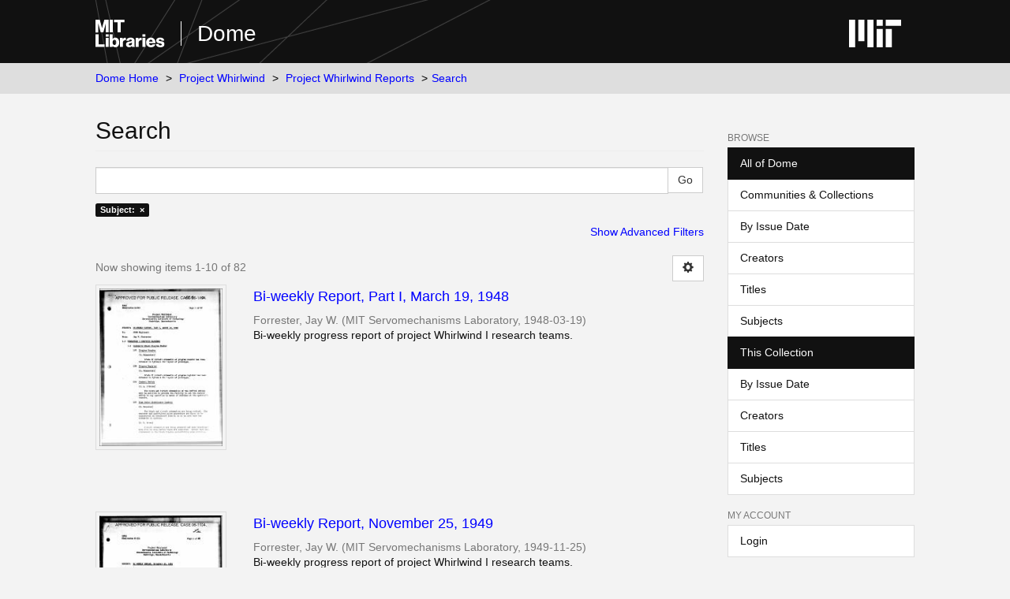

--- FILE ---
content_type: text/html;charset=utf-8
request_url: https://dome.mit.edu/handle/1721.3/37456/discover?filtertype=subject&filter_relational_operator=equals&filter=checking+methods
body_size: 6143
content:
<!DOCTYPE html>
            <!--[if lt IE 7]> <html class="no-js lt-ie9 lt-ie8 lt-ie7" lang="en"> <![endif]-->
            <!--[if IE 7]>    <html class="no-js lt-ie9 lt-ie8" lang="en"> <![endif]-->
            <!--[if IE 8]>    <html class="no-js lt-ie9" lang="en"> <![endif]-->
            <!--[if gt IE 8]><!--> <html class="no-js" lang="en"> <!--<![endif]-->
            <head><META http-equiv="Content-Type" content="text/html; charset=UTF-8">
<meta content="text/html; charset=UTF-8" http-equiv="Content-Type">
<meta content="IE=edge,chrome=1" http-equiv="X-UA-Compatible">
<meta content="width=device-width,initial-scale=1" name="viewport">
<link rel="shortcut icon" href="https://cdn.libraries.mit.edu/files/branding/favicons/favicon.ico">
<link rel="apple-touch-icon" href="https://cdn.libraries.mit.edu/files/branding/favicons/apple-touch-icon.png">
<meta name="Generator" content="DSpace 6.4">
<meta name="ROBOTS" content="NOINDEX, FOLLOW">
<link href="/themes/mit-fol/styles/main.css" rel="stylesheet">
<link type="application/opensearchdescription+xml" rel="search" href="https://dome.mit.edu:443/open-search/description.xml" title="DSpace">
<script>
                //Clear default text of empty text areas on focus
                function tFocus(element)
                {
                if (element.value == ' '){element.value='';}
                }
                //Clear default text of empty text areas on submit
                function tSubmit(form)
                {
                var defaultedElements = document.getElementsByTagName("textarea");
                for (var i=0; i != defaultedElements.length; i++){
                if (defaultedElements[i].value == ' '){
                defaultedElements[i].value='';}}
                }
                //Disable pressing 'enter' key to submit a form (otherwise pressing 'enter' causes a submission to start over)
                function disableEnterKey(e)
                {
                var key;

                if(window.event)
                key = window.event.keyCode; //Internet Explorer
                else
                key = e.which; //Firefox and Netscape

                if(key == 13) //if "Enter" pressed, then disable!
                return false;
                else
                return true;
                }
            </script><!--[if lt IE 9]>
                <script src="/themes/mit-fol/node_modules/html5shiv/dist/html5shiv.js"> </script>
                <script src="/themes/mit-fol/node_modules/respond/dest/respond.min.js"> </script>
                <![endif]--><script src="/themes/mit-fol/vendor/modernizr/modernizr.min.js"> </script>
<title>Search</title>
</head><body>
<div class="wrap-outer-header layout-band">
<div class="wrap-header">
<header role="banner" class="header-site header-slim">
<div class="wrap-header-core">
<h1 class="name-site group nav-logo">
<a href="https://libraries.mit.edu/" class="logo-mit-lib"><img height="35" alt="MIT Libraries logo" src="https://cdn.libraries.mit.edu/files/branding/local/mitlib-wordmark.svg"></a><a href="/" class="platform-name">Dome</a>
</h1>
</div>
<div class="wrap-header-supp">
<a href="https://www.mit.edu" class="link-logo-mit"><img height="35" alt="MIT" src="https://cdn.libraries.mit.edu/files/branding/local/mit_logo_std_rgb_white.svg"></a>
</div>
</header>
</div>
</div>
<div class="trail-wrapper hidden-print">
<div>
<div>
<div>
<div class="breadcrumb dropdown visible-xs">
<a data-toggle="dropdown" class="dropdown-toggle" role="button" href="#" id="trail-dropdown-toggle">Search&nbsp;<b class="caret"></b></a>
<ul aria-labelledby="trail-dropdown-toggle" role="menu" class="dropdown-menu">
<li role="presentation">
<a role="menuitem" href="/">Dome Home</a>
</li>
<li role="presentation">
<a role="menuitem" href="/handle/1721.3/37455">Project Whirlwind</a>
</li>
<li role="presentation">
<a role="menuitem" href="/handle/1721.3/37456">Project Whirlwind Reports</a>
</li>
<li role="presentation" class="disabled">
<a href="#" role="menuitem">Search</a>
</li>
</ul>
</div>
<ul class="wrap-breadcrumb breadcrumb hidden-xs">
<li>
<a href="/">Dome Home</a>
</li>
<li>
<a href="/handle/1721.3/37455">Project Whirlwind</a>
</li>
<li>
<a href="/handle/1721.3/37456">Project Whirlwind Reports</a>
</li>
<li class="active">Search</li>
</ul>
</div>
</div>
</div>
</div>
<div class="hidden" id="no-js-warning-wrapper">
<div id="no-js-warning">
<div class="notice failure">JavaScript is disabled for your browser. Some features of this site may not work without it.</div>
</div>
</div>
<div class="wrap-content" id="main-container">
<div class="starter">
<button type="button" class="navbar-toggle visible-xs visible-sm pull-right" data-toggle="offcanvas"><span class="sr-only">Toggle navigation</span><span class="icon-bar"></span><span class="icon-bar"></span><span class="icon-bar"></span></button>
</div>
<div class="row row-offcanvas row-offcanvas-right">
<div class="horizontal-slider clearfix">
<div class="col-xs-12 col-sm-12 col-md-9 main-content">
<div>
<h2 class="ds-div-head page-header first-page-header">Search</h2>
<div id="aspect_discovery_SimpleSearch_div_search" class="ds-static-div primary">
<p class="ds-paragraph">
<input id="aspect_discovery_SimpleSearch_field_discovery-json-search-url" class="ds-hidden-field form-control" name="discovery-json-search-url" type="hidden" value="https://dome.mit.edu/JSON/discovery/search">
</p>
<p class="ds-paragraph">
<input id="aspect_discovery_SimpleSearch_field_discovery-json-scope" class="ds-hidden-field form-control" name="discovery-json-scope" type="hidden" value="1721.3/37456">
</p>
<p class="ds-paragraph">
<input id="aspect_discovery_SimpleSearch_field_contextpath" class="ds-hidden-field form-control" name="contextpath" type="hidden" value="">
</p>
<div id="aspect_discovery_SimpleSearch_div_discovery-search-box" class="ds-static-div discoverySearchBox">
<form id="aspect_discovery_SimpleSearch_div_general-query" class="ds-interactive-div discover-search-box" action="discover" method="get" onsubmit="javascript:tSubmit(this);">
<fieldset id="aspect_discovery_SimpleSearch_list_primary-search" class="ds-form-list">
<div class="ds-form-item row">
<div class="col-sm-12">
<p class="input-group">
<input id="aspect_discovery_SimpleSearch_field_query" class="ds-text-field form-control" name="query" type="text" value=""><span class="input-group-btn"><input id="aspect_discovery_SimpleSearch_field_submit" class="ds-button-field btn btn-default search-icon search-icon" name="submit" type="submit" value="Go"></span>
</p>
</div>
</div>
<div id="filters-overview-wrapper-squared"></div>
</fieldset>
<p class="ds-paragraph">
<input id="aspect_discovery_SimpleSearch_field_filtertype_0" class="ds-hidden-field form-control" name="filtertype_0" type="hidden" value="subject">
</p>
<p class="ds-paragraph">
<input id="aspect_discovery_SimpleSearch_field_filter_relational_operator_0" class="ds-hidden-field form-control" name="filter_relational_operator_0" type="hidden" value="equals">
</p>
<p class="ds-paragraph">
<input id="aspect_discovery_SimpleSearch_field_filter_0" class="ds-hidden-field form-control" name="filter_0" type="hidden" value="checking methods">
</p>
</form>
<form id="aspect_discovery_SimpleSearch_div_search-filters" class="ds-interactive-div discover-filters-box " action="discover" method="get" onsubmit="javascript:tSubmit(this);">
<div class="ds-static-div clearfix">
<p class="ds-paragraph pull-right">
<a href="#" class="show-advanced-filters">Show Advanced Filters</a><a href="#" class="hide-advanced-filters hidden">Hide Advanced Filters</a>
</p>
</div>
<h3 class="ds-div-head discovery-filters-wrapper-head hidden">Filters</h3>
<div id="aspect_discovery_SimpleSearch_div_discovery-filters-wrapper" class="ds-static-div  hidden">
<p class="ds-paragraph">Use filters to refine the search results.</p>
<script type="text/javascript">
                if (!window.DSpace) {
                    window.DSpace = {};
                }
                if (!window.DSpace.discovery) {
                    window.DSpace.discovery = {};
                }
                if (!window.DSpace.discovery.filters) {
                    window.DSpace.discovery.filters = [];
                }
                window.DSpace.discovery.filters.push({
                    type: 'subject',
                    relational_operator: 'equals',
                    query: 'checking methods',
                });
            </script><script type="text/javascript">
                if (!window.DSpace) {
                    window.DSpace = {};
                }
                if (!window.DSpace.discovery) {
                    window.DSpace.discovery = {};
                }
                if (!window.DSpace.discovery.filters) {
                    window.DSpace.discovery.filters = [];
                }
            </script><script>
            if (!window.DSpace.i18n) {
                window.DSpace.i18n = {};
            } 
            if (!window.DSpace.i18n.discovery) {
                window.DSpace.i18n.discovery = {};
            }
        
                    if (!window.DSpace.i18n.discovery.filtertype) {
                        window.DSpace.i18n.discovery.filtertype = {};
                    }
                window.DSpace.i18n.discovery.filtertype['title']='Title';window.DSpace.i18n.discovery.filtertype['author']='Author';window.DSpace.i18n.discovery.filtertype['subject']='Subject';window.DSpace.i18n.discovery.filtertype['dateIssued']='Date issued';window.DSpace.i18n.discovery.filtertype['has_content_in_original_bundle']='Has File(s)';window.DSpace.i18n.discovery.filtertype['original_bundle_filenames']='Filename';window.DSpace.i18n.discovery.filtertype['original_bundle_descriptions']='File description';
                    if (!window.DSpace.i18n.discovery.filter_relational_operator) {
                        window.DSpace.i18n.discovery.filter_relational_operator = {};
                    }
                window.DSpace.i18n.discovery.filter_relational_operator['contains']='Contains';window.DSpace.i18n.discovery.filter_relational_operator['equals']='Equals';window.DSpace.i18n.discovery.filter_relational_operator['authority']='ID';window.DSpace.i18n.discovery.filter_relational_operator['notcontains']='Not Contains';window.DSpace.i18n.discovery.filter_relational_operator['notequals']='Not Equals';window.DSpace.i18n.discovery.filter_relational_operator['notauthority']='Not ID';</script>
<div id="aspect_discovery_SimpleSearch_row_filter-controls" class="ds-form-item apply-filter">
<div>
<div class="">
<p class="btn-group">
<input id="aspect_discovery_SimpleSearch_field_submit_reset_filter" class="ds-button-field btn btn-default discovery-reset-filter-button discovery-reset-filter-button" name="submit_reset_filter" type="submit" value="Reset"><input class="ds-button-field btn btn-default discovery-add-filter-button visible-xs discovery-add-filter-button visible-xs " name="submit_add_filter" type="submit" value="Add New Filter"><input id="aspect_discovery_SimpleSearch_field_submit_apply_filter" class="ds-button-field btn btn-default discovery-apply-filter-button discovery-apply-filter-button" name="submit_apply_filter" type="submit" value="Apply">
</p>
</div>
</div>
</div>
</div>
</form>
</div>
<form id="aspect_discovery_SimpleSearch_div_main-form" class="ds-interactive-div " action="/handle/1721.3/37456/discover" method="post" onsubmit="javascript:tSubmit(this);">
<p class="ds-paragraph">
<input id="aspect_discovery_SimpleSearch_field_search-result" class="ds-hidden-field form-control" name="search-result" type="hidden" value="true">
</p>
<p class="ds-paragraph">
<input id="aspect_discovery_SimpleSearch_field_query" class="ds-hidden-field form-control" name="query" type="hidden" value="">
</p>
<p class="ds-paragraph">
<input id="aspect_discovery_SimpleSearch_field_current-scope" class="ds-hidden-field form-control" name="current-scope" type="hidden" value="1721.3/37456">
</p>
<p class="ds-paragraph">
<input id="aspect_discovery_SimpleSearch_field_filtertype_0" class="ds-hidden-field form-control" name="filtertype_0" type="hidden" value="subject">
</p>
<p class="ds-paragraph">
<input id="aspect_discovery_SimpleSearch_field_filter_relational_operator_0" class="ds-hidden-field form-control" name="filter_relational_operator_0" type="hidden" value="equals">
</p>
<p class="ds-paragraph">
<input id="aspect_discovery_SimpleSearch_field_filter_0" class="ds-hidden-field form-control" name="filter_0" type="hidden" value="checking methods">
</p>
<p class="ds-paragraph">
<input id="aspect_discovery_SimpleSearch_field_rpp" class="ds-hidden-field form-control" name="rpp" type="hidden" value="10">
</p>
<p class="ds-paragraph">
<input id="aspect_discovery_SimpleSearch_field_sort_by" class="ds-hidden-field form-control" name="sort_by" type="hidden" value="score">
</p>
<p class="ds-paragraph">
<input id="aspect_discovery_SimpleSearch_field_order" class="ds-hidden-field form-control" name="order" type="hidden" value="desc">
</p>
</form>
<div class="pagination-masked clearfix top">
<div class="row">
<div class="col-xs-9">
<p class="pagination-info">Now showing items 1-10 of 82</p>
</div>
<div class="col-xs-3">
<div class="btn-group discovery-sort-options-menu pull-right controls-gear-wrapper" id="aspect_discovery_SimpleSearch_div_search-controls-gear">
<button data-toggle="dropdown" class="btn btn-default dropdown-toggle"><span aria-hidden="true" class="glyphicon glyphicon-cog"></span></button>
<ul role="menu" class="dropdown-menu">
<li id="aspect_discovery_SimpleSearch_item_sort-head" class=" gear-head first dropdown-header">Sort Options:</li>
<li id="aspect_discovery_SimpleSearch_item_relevance" class=" gear-option gear-option-selected">
<a href="sort_by=score&order=desc">Relevance</a>
</li>
<li id="aspect_discovery_SimpleSearch_item_dc_title_sort" class=" gear-option">
<a href="sort_by=dc.title_sort&order=asc">Title Asc</a>
</li>
<li id="aspect_discovery_SimpleSearch_item_dc_title_sort" class=" gear-option">
<a href="sort_by=dc.title_sort&order=desc">Title Desc</a>
</li>
<li id="aspect_discovery_SimpleSearch_item_dc_date_issued_dt" class=" gear-option">
<a href="sort_by=dc.date.issued_dt&order=asc">Issue Date Asc</a>
</li>
<li id="aspect_discovery_SimpleSearch_item_dc_date_issued_dt" class=" gear-option">
<a href="sort_by=dc.date.issued_dt&order=desc">Issue Date Desc</a>
</li>
<li class="divider"></li>
<li id="aspect_discovery_SimpleSearch_item_rpp-head" class=" gear-head dropdown-header">Results Per Page:</li>
<li id="aspect_discovery_SimpleSearch_item_rpp-5" class=" gear-option">
<a href="rpp=5">5</a>
</li>
<li id="aspect_discovery_SimpleSearch_item_rpp-10" class=" gear-option gear-option-selected">
<a href="rpp=10">10</a>
</li>
<li id="aspect_discovery_SimpleSearch_item_rpp-20" class=" gear-option">
<a href="rpp=20">20</a>
</li>
<li id="aspect_discovery_SimpleSearch_item_rpp-40" class=" gear-option">
<a href="rpp=40">40</a>
</li>
<li id="aspect_discovery_SimpleSearch_item_rpp-60" class=" gear-option">
<a href="rpp=60">60</a>
</li>
<li id="aspect_discovery_SimpleSearch_item_rpp-80" class=" gear-option">
<a href="rpp=80">80</a>
</li>
<li id="aspect_discovery_SimpleSearch_item_rpp-100" class=" gear-option">
<a href="rpp=100">100</a>
</li>
</ul>
</div>
</div>
</div>
</div>
<div id="aspect_discovery_SimpleSearch_div_search-results" class="ds-static-div primary">
<div class="row ds-artifact-item ">
<div class="col-sm-3 hidden-xs">
<div class="thumbnail artifact-preview">
<a href="/handle/1721.3/38317" class="image-link"><img alt="Thumbnail" class="img-responsive img-thumbnail" src="/bitstream/handle/1721.3/38317/MC665_r01_M-310.pdf.jpg?sequence=4&isAllowed=y"></a>
</div>
</div>
<div class="col-sm-9 artifact-description">
<a href="/handle/1721.3/38317">
<h4>Bi-weekly Report, Part I, March 19, 1948<span class="Z3988" title="ctx_ver=Z39.88-2004&amp;rft_val_fmt=info%3Aofi%2Ffmt%3Akev%3Amtx%3Adc&amp;rft_id=MC665_r01_M-310.pdf&amp;rft_id=http%3A%2F%2Fhdl.handle.net%2F1721.3%2F38317&amp;rfr_id=info%3Asid%2Fdspace.org%3Arepository&amp;">&nbsp;</span>
</h4>
</a>
<div class="artifact-info">
<span class="author h4"><small><span>Forrester, Jay W.</span></small></span> <span class="publisher-date h4"><small>(<span class="publisher">MIT Servomechanisms Laboratory</span>, <span class="date">1948-03-19</span>)</small></span>
<div class="abstract">Bi-weekly progress report of project Whirlwind I research teams.</div>
</div>
</div>
</div>
<div class="row ds-artifact-item ">
<div class="col-sm-3 hidden-xs">
<div class="thumbnail artifact-preview">
<a href="/handle/1721.3/38390" class="image-link"><img alt="Thumbnail" class="img-responsive img-thumbnail" src="/bitstream/handle/1721.3/38390/MC665_r02_M-931.pdf.jpg?sequence=4&isAllowed=y"></a>
</div>
</div>
<div class="col-sm-9 artifact-description">
<a href="/handle/1721.3/38390">
<h4>Bi-weekly Report, November 25, 1949<span class="Z3988" title="ctx_ver=Z39.88-2004&amp;rft_val_fmt=info%3Aofi%2Ffmt%3Akev%3Amtx%3Adc&amp;rft_id=MC665_r02_M-931.pdf&amp;rft_id=http%3A%2F%2Fhdl.handle.net%2F1721.3%2F38390&amp;rfr_id=info%3Asid%2Fdspace.org%3Arepository&amp;">&nbsp;</span>
</h4>
</a>
<div class="artifact-info">
<span class="author h4"><small><span>Forrester, Jay W.</span></small></span> <span class="publisher-date h4"><small>(<span class="publisher">MIT Servomechanisms Laboratory</span>, <span class="date">1949-11-25</span>)</small></span>
<div class="abstract">Bi-weekly progress report of project Whirlwind I research teams.</div>
</div>
</div>
</div>
<div class="row ds-artifact-item ">
<div class="col-sm-3 hidden-xs">
<div class="thumbnail artifact-preview">
<a href="/handle/1721.3/38314" class="image-link"><img alt="Thumbnail" class="img-responsive img-thumbnail" src="/bitstream/handle/1721.3/38314/MC665_r01_M-789.pdf.jpg?sequence=4&isAllowed=y"></a>
</div>
</div>
<div class="col-sm-9 artifact-description">
<a href="/handle/1721.3/38314">
<h4>Bi-weekly Report, Part I, February 18, 1949<span class="Z3988" title="ctx_ver=Z39.88-2004&amp;rft_val_fmt=info%3Aofi%2Ffmt%3Akev%3Amtx%3Adc&amp;rft_id=MC665_r01_M-789.pdf&amp;rft_id=http%3A%2F%2Fhdl.handle.net%2F1721.3%2F38314&amp;rfr_id=info%3Asid%2Fdspace.org%3Arepository&amp;">&nbsp;</span>
</h4>
</a>
<div class="artifact-info">
<span class="author h4"><small><span>Forrester, Jay W.</span></small></span> <span class="publisher-date h4"><small>(<span class="publisher">MIT Servomechanisms Laboratory</span>, <span class="date">1949-02-18</span>)</small></span>
<div class="abstract">Bi-weekly progress report of project Whirlwind I research teams.</div>
</div>
</div>
</div>
<div class="row ds-artifact-item ">
<div class="col-sm-3 hidden-xs">
<div class="thumbnail artifact-preview">
<a href="/handle/1721.3/38385" class="image-link"><img alt="Thumbnail" class="img-responsive img-thumbnail" src="/bitstream/handle/1721.3/38385/MC665_r02_M-980.pdf.jpg?sequence=4&isAllowed=y"></a>
</div>
</div>
<div class="col-sm-9 artifact-description">
<a href="/handle/1721.3/38385">
<h4>Bi-weekly Report, February 3, 1950<span class="Z3988" title="ctx_ver=Z39.88-2004&amp;rft_val_fmt=info%3Aofi%2Ffmt%3Akev%3Amtx%3Adc&amp;rft_id=MC665_r02_M-980.pdf&amp;rft_id=http%3A%2F%2Fhdl.handle.net%2F1721.3%2F38385&amp;rfr_id=info%3Asid%2Fdspace.org%3Arepository&amp;">&nbsp;</span>
</h4>
</a>
<div class="artifact-info">
<span class="author h4"><small><span>Forrester, Jay W.</span></small></span> <span class="publisher-date h4"><small>(<span class="publisher">MIT Servomechanisms Laboratory</span>, <span class="date">1950-02-03</span>)</small></span>
<div class="abstract">Bi-weekly progress report of project Whirlwind I research teams.</div>
</div>
</div>
</div>
<div class="row ds-artifact-item ">
<div class="col-sm-3 hidden-xs">
<div class="thumbnail artifact-preview">
<a href="/handle/1721.3/38330" class="image-link"><img alt="Thumbnail" class="img-responsive img-thumbnail" src="/bitstream/handle/1721.3/38330/MC665_r01_M-630.pdf.jpg?sequence=4&isAllowed=y"></a>
</div>
</div>
<div class="col-sm-9 artifact-description">
<a href="/handle/1721.3/38330">
<h4>Bi-weekly Report, Part I, October 1, 1948<span class="Z3988" title="ctx_ver=Z39.88-2004&amp;rft_val_fmt=info%3Aofi%2Ffmt%3Akev%3Amtx%3Adc&amp;rft_id=MC665_r01_M-630.pdf&amp;rft_id=http%3A%2F%2Fhdl.handle.net%2F1721.3%2F38330&amp;rfr_id=info%3Asid%2Fdspace.org%3Arepository&amp;">&nbsp;</span>
</h4>
</a>
<div class="artifact-info">
<span class="author h4"><small><span>Forrester, Jay W.</span></small></span> <span class="publisher-date h4"><small>(<span class="publisher">MIT Servomechanisms Laboratory</span>, <span class="date">1948-10-01</span>)</small></span>
<div class="abstract">Bi-weekly progress report of project Whirlwind I research teams.</div>
</div>
</div>
</div>
<div class="row ds-artifact-item ">
<div class="col-sm-3 hidden-xs">
<div class="thumbnail artifact-preview">
<a href="/handle/1721.3/38360" class="image-link"><img alt="Thumbnail" class="img-responsive img-thumbnail" src="/bitstream/handle/1721.3/38360/MC665_r02_M-856.pdf.jpg?sequence=4&isAllowed=y"></a>
</div>
</div>
<div class="col-sm-9 artifact-description">
<a href="/handle/1721.3/38360">
<h4>Bi-weekly Report, May 27, 1949<span class="Z3988" title="ctx_ver=Z39.88-2004&amp;rft_val_fmt=info%3Aofi%2Ffmt%3Akev%3Amtx%3Adc&amp;rft_id=MC665_r02_M-856.pdf&amp;rft_id=http%3A%2F%2Fhdl.handle.net%2F1721.3%2F38360&amp;rfr_id=info%3Asid%2Fdspace.org%3Arepository&amp;">&nbsp;</span>
</h4>
</a>
<div class="artifact-info">
<span class="author h4"><small><span>Forrester, Jay W.</span></small></span> <span class="publisher-date h4"><small>(<span class="publisher">MIT Servomechanisms Laboratory</span>, <span class="date">1949-05-27</span>)</small></span>
<div class="abstract">Bi-weekly progress report of project Whirlwind I research teams.</div>
</div>
</div>
</div>
<div class="row ds-artifact-item ">
<div class="col-sm-3 hidden-xs">
<div class="thumbnail artifact-preview">
<a href="/handle/1721.3/38388" class="image-link"><img alt="Thumbnail" class="img-responsive img-thumbnail" src="/bitstream/handle/1721.3/38388/MC665_r02_M-1057.pdf.jpg?sequence=4&isAllowed=y"></a>
</div>
</div>
<div class="col-sm-9 artifact-description">
<a href="/handle/1721.3/38388">
<h4>Bi-weekly Report, June 23, 1950<span class="Z3988" title="ctx_ver=Z39.88-2004&amp;rft_val_fmt=info%3Aofi%2Ffmt%3Akev%3Amtx%3Adc&amp;rft_id=MC665_r02_M-1057.pdf&amp;rft_id=http%3A%2F%2Fhdl.handle.net%2F1721.3%2F38388&amp;rfr_id=info%3Asid%2Fdspace.org%3Arepository&amp;">&nbsp;</span>
</h4>
</a>
<div class="artifact-info">
<span class="author h4"><small><span>Forrester, Jay W.</span></small></span> <span class="publisher-date h4"><small>(<span class="publisher">MIT Servomechanisms Laboratory</span>, <span class="date">1950-06-23</span>)</small></span>
<div class="abstract">Bi-weekly progress report of project Whirlwind I research teams.</div>
</div>
</div>
</div>
<div class="row ds-artifact-item ">
<div class="col-sm-3 hidden-xs">
<div class="thumbnail artifact-preview">
<a href="/handle/1721.3/38406" class="image-link"><img alt="Thumbnail" class="img-responsive img-thumbnail" src="/bitstream/handle/1721.3/38406/MC665_r02_M-903.pdf.jpg?sequence=4&isAllowed=y"></a>
</div>
</div>
<div class="col-sm-9 artifact-description">
<a href="/handle/1721.3/38406">
<h4>Bi-weekly Report, September 30, 1949<span class="Z3988" title="ctx_ver=Z39.88-2004&amp;rft_val_fmt=info%3Aofi%2Ffmt%3Akev%3Amtx%3Adc&amp;rft_id=MC665_r02_M-903.pdf&amp;rft_id=http%3A%2F%2Fhdl.handle.net%2F1721.3%2F38406&amp;rfr_id=info%3Asid%2Fdspace.org%3Arepository&amp;">&nbsp;</span>
</h4>
</a>
<div class="artifact-info">
<span class="author h4"><small><span>Forrester, Jay W.</span></small></span> <span class="publisher-date h4"><small>(<span class="publisher">MIT Servomechanisms Laboratory</span>, <span class="date">1949-09-30</span>)</small></span>
<div class="abstract">Bi-weekly progress report of project Whirlwind I research teams.</div>
</div>
</div>
</div>
<div class="row ds-artifact-item ">
<div class="col-sm-3 hidden-xs">
<div class="thumbnail artifact-preview">
<a href="/handle/1721.3/38403" class="image-link"><img alt="Thumbnail" class="img-responsive img-thumbnail" src="/bitstream/handle/1721.3/38403/MC665_r02_M-1040.pdf.jpg?sequence=4&isAllowed=y"></a>
</div>
</div>
<div class="col-sm-9 artifact-description">
<a href="/handle/1721.3/38403">
<h4>Bi-weekly Report, May 12, 1950<span class="Z3988" title="ctx_ver=Z39.88-2004&amp;rft_val_fmt=info%3Aofi%2Ffmt%3Akev%3Amtx%3Adc&amp;rft_id=MC665_r02_M-1040.pdf&amp;rft_id=http%3A%2F%2Fhdl.handle.net%2F1721.3%2F38403&amp;rfr_id=info%3Asid%2Fdspace.org%3Arepository&amp;">&nbsp;</span>
</h4>
</a>
<div class="artifact-info">
<span class="author h4"><small><span>Forrester, Jay W.</span></small></span> <span class="publisher-date h4"><small>(<span class="publisher">MIT Servomechanisms Laboratory</span>, <span class="date">1950-05-12</span>)</small></span>
<div class="abstract">Bi-weekly progress report of project Whirlwind I research teams.</div>
</div>
</div>
</div>
<div class="row ds-artifact-item ">
<div class="col-sm-3 hidden-xs">
<div class="thumbnail artifact-preview">
<a href="/handle/1721.3/38387" class="image-link"><img alt="Thumbnail" class="img-responsive img-thumbnail" src="/bitstream/handle/1721.3/38387/MC665_r02_M-951.pdf.jpg?sequence=4&isAllowed=y"></a>
</div>
</div>
<div class="col-sm-9 artifact-description">
<a href="/handle/1721.3/38387">
<h4>Bi-weekly Report, December 9, 1949<span class="Z3988" title="ctx_ver=Z39.88-2004&amp;rft_val_fmt=info%3Aofi%2Ffmt%3Akev%3Amtx%3Adc&amp;rft_id=MC665_r02_M-951.pdf&amp;rft_id=http%3A%2F%2Fhdl.handle.net%2F1721.3%2F38387&amp;rfr_id=info%3Asid%2Fdspace.org%3Arepository&amp;">&nbsp;</span>
</h4>
</a>
<div class="artifact-info">
<span class="author h4"><small><span>Forrester, Jay W.</span></small></span> <span class="publisher-date h4"><small>(<span class="publisher">MIT Servomechanisms Laboratory</span>, <span class="date">1949-12-09</span>)</small></span>
<div class="abstract">Bi-weekly progress report of project Whirlwind I research teams.</div>
</div>
</div>
</div>
</div>
<div class="pagination-masked clearfix bottom">
<div class="centered-pagination">
<ul class="pagination">
<li class="disabled">
<a class="previous-page-link" href="discover?rpp=10&etal=0&group_by=none&page=0&filtertype_0=subject&filter_relational_operator_0=equals&filter_0=checking+methods"><span class="glyphicon glyphicon-arrow-left"></span></a>
</li>
<li class="active">
<a href="discover?rpp=10&etal=0&group_by=none&page=1&filtertype_0=subject&filter_relational_operator_0=equals&filter_0=checking+methods">1</a>
</li>
<li class="page-link page-link-offset-1">
<a href="discover?rpp=10&etal=0&group_by=none&page=2&filtertype_0=subject&filter_relational_operator_0=equals&filter_0=checking+methods">2</a>
</li>
<li class="page-link page-link-offset-2">
<a href="discover?rpp=10&etal=0&group_by=none&page=3&filtertype_0=subject&filter_relational_operator_0=equals&filter_0=checking+methods">3</a>
</li>
<li class="page-link page-link-offset-3">
<a href="discover?rpp=10&etal=0&group_by=none&page=4&filtertype_0=subject&filter_relational_operator_0=equals&filter_0=checking+methods">4</a>
</li>
<li>
<span>. . .</span>
</li>
<li class="last-page-link">
<a href="discover?rpp=10&etal=0&group_by=none&page=9&filtertype_0=subject&filter_relational_operator_0=equals&filter_0=checking+methods">9</a>
</li>
<li>
<a class="next-page-link" href="discover?rpp=10&etal=0&group_by=none&page=2&filtertype_0=subject&filter_relational_operator_0=equals&filter_0=checking+methods"><span class="glyphicon glyphicon-arrow-right"></span></a>
</li>
</ul>
</div>
</div>
</div>
</div>
</div>
<div role="navigation" id="sidebar" class="col-xs-6 col-sm-3 sidebar-offcanvas">
<div class="word-break hidden-print" id="ds-options">
<h2 class="ds-option-set-head  h6">Browse</h2>
<div id="aspect_viewArtifacts_Navigation_list_browse" class="list-group">
<a class="list-group-item active"><span class="h5 list-group-item-heading  h5">All of Dome</span></a><a href="/community-list" class="list-group-item ds-option">Communities &amp; Collections</a><a href="/browse?type=dateissued" class="list-group-item ds-option">By Issue Date</a><a href="/browse?type=author" class="list-group-item ds-option">Creators</a><a href="/browse?type=title" class="list-group-item ds-option">Titles</a><a href="/browse?type=subject" class="list-group-item ds-option">Subjects</a><a class="list-group-item active"><span class="h5 list-group-item-heading  h5">This Collection</span></a><a href="/handle/1721.3/37456/browse?type=dateissued" class="list-group-item ds-option">By Issue Date</a><a href="/handle/1721.3/37456/browse?type=author" class="list-group-item ds-option">Creators</a><a href="/handle/1721.3/37456/browse?type=title" class="list-group-item ds-option">Titles</a><a href="/handle/1721.3/37456/browse?type=subject" class="list-group-item ds-option">Subjects</a>
</div>
<h2 class="ds-option-set-head  h6">My Account</h2>
<div id="aspect_viewArtifacts_Navigation_list_account" class="list-group">
<a href="/login" class="list-group-item ds-option">Login</a>
</div>
<div id="aspect_viewArtifacts_Navigation_list_context" class="list-group"></div>
<div id="aspect_viewArtifacts_Navigation_list_administrative" class="list-group"></div>
<h2 class="ds-option-set-head  h6">Discover</h2>
<div id="aspect_discovery_Navigation_list_discovery" class="list-group">
<a class="list-group-item active"><span class="h5 list-group-item-heading  h5">Creator</span></a><a href="/handle/1721.3/37456/discover?filtertype_0=subject&filter_relational_operator_0=equals&filter_0=checking+methods&filtertype=author&filter_relational_operator=equals&filter=Forrester%2C+Jay+W." class="list-group-item ds-option">Forrester, Jay W. (58)</a><a href="/handle/1721.3/37456/discover?filtertype_0=subject&filter_relational_operator_0=equals&filter_0=checking+methods&filtertype=author&filter_relational_operator=equals&filter=Digital+Computer+Laboratory+Administrative+Staff" class="list-group-item ds-option">Digital Computer Laboratory Administrative Staff (24)</a><a class="list-group-item active"><span class="h5 list-group-item-heading  h5">Subject</span></a>
<div id="aspect_discovery_SidebarFacetsTransformer_item_0_44484962513291393" class="list-group-item ds-option selected">checking methods (82)</div>
<a href="/handle/1721.3/37456/discover?filtertype_0=subject&filter_relational_operator_0=equals&filter_0=checking+methods&filtertype=subject&filter_relational_operator=equals&filter=block+diagrams" class="list-group-item ds-option">block diagrams (77)</a><a href="/handle/1721.3/37456/discover?filtertype_0=subject&filter_relational_operator_0=equals&filter_0=checking+methods&filtertype=subject&filter_relational_operator=equals&filter=circuits+and+components" class="list-group-item ds-option">circuits and components (65)</a><a href="/handle/1721.3/37456/discover?filtertype_0=subject&filter_relational_operator_0=equals&filter_0=checking+methods&filtertype=subject&filter_relational_operator=equals&filter=installation+and+power" class="list-group-item ds-option">installation and power (65)</a><a href="/handle/1721.3/37456/discover?filtertype_0=subject&filter_relational_operator_0=equals&filter_0=checking+methods&filtertype=subject&filter_relational_operator=equals&filter=storage+tubes" class="list-group-item ds-option">storage tubes (65)</a><a href="/handle/1721.3/37456/discover?filtertype_0=subject&filter_relational_operator_0=equals&filter_0=checking+methods&filtertype=subject&filter_relational_operator=equals&filter=facilities+and+central+service" class="list-group-item ds-option">facilities and central service (50)</a><a href="/handle/1721.3/37456/discover?filtertype_0=subject&filter_relational_operator_0=equals&filter_0=checking+methods&filtertype=subject&filter_relational_operator=equals&filter=systems+tests" class="list-group-item ds-option">systems tests (41)</a><a href="/handle/1721.3/37456/discover?filtertype_0=subject&filter_relational_operator_0=equals&filter_0=checking+methods&filtertype=subject&filter_relational_operator=equals&filter=input-output+equipment" class="list-group-item ds-option">input-output equipment (39)</a><a href="/handle/1721.3/37456/discover?filtertype_0=subject&filter_relational_operator_0=equals&filter_0=checking+methods&filtertype=subject&filter_relational_operator=equals&filter=mathematics%2C+coding%2C+and+applications" class="list-group-item ds-option">mathematics, coding, and applications (24)</a><a href="/handle/1721.3/37456/discover?filtertype_0=subject&filter_relational_operator_0=equals&filter_0=checking+methods&filtertype=subject&filter_relational_operator=equals&filter=terminal+equipment" class="list-group-item ds-option">terminal equipment (24)</a><a href="/handle/1721.3/37456/search-filter?filtertype_0=subject&filter_relational_operator_0=equals&filter_0=checking+methods&field=subject&filterorder=COUNT" class="list-group-item ds-option">... View More</a><a class="list-group-item active"><span class="h5 list-group-item-heading  h5">Date Issued</span></a><a href="/handle/1721.3/37456/discover?filtertype_0=subject&filter_relational_operator_0=equals&filter_0=checking+methods&filtertype=dateIssued&filter_relational_operator=equals&filter=1950" class="list-group-item ds-option">1950 (24)</a><a href="/handle/1721.3/37456/discover?filtertype_0=subject&filter_relational_operator_0=equals&filter_0=checking+methods&filtertype=dateIssued&filter_relational_operator=equals&filter=1949" class="list-group-item ds-option">1949 (23)</a><a href="/handle/1721.3/37456/discover?filtertype_0=subject&filter_relational_operator_0=equals&filter_0=checking+methods&filtertype=dateIssued&filter_relational_operator=equals&filter=1952" class="list-group-item ds-option">1952 (15)</a><a href="/handle/1721.3/37456/discover?filtertype_0=subject&filter_relational_operator_0=equals&filter_0=checking+methods&filtertype=dateIssued&filter_relational_operator=equals&filter=1948" class="list-group-item ds-option">1948 (9)</a><a href="/handle/1721.3/37456/discover?filtertype_0=subject&filter_relational_operator_0=equals&filter_0=checking+methods&filtertype=dateIssued&filter_relational_operator=equals&filter=1953" class="list-group-item ds-option">1953 (8)</a><a href="/handle/1721.3/37456/discover?filtertype_0=subject&filter_relational_operator_0=equals&filter_0=checking+methods&filtertype=dateIssued&filter_relational_operator=equals&filter=1951" class="list-group-item ds-option">1951 (3)</a><a class="list-group-item active"><span class="h5 list-group-item-heading  h5">Has File(s)</span></a><a href="/handle/1721.3/37456/discover?filtertype_0=subject&filter_relational_operator_0=equals&filter_0=checking+methods&filtertype=has_content_in_original_bundle&filter_relational_operator=equals&filter=true" class="list-group-item ds-option">Yes (82)</a>
</div>
</div>
</div>
</div>
</div>
</div>
<footer>
<div class="wrap-outer-footer layout-band">
<div class="wrap-footer footer-slim">
<div aria-label="MIT Libraries footer" class="footer-main">
<div class="identity">
<div class="wrap-logo-lib">
<a class="logo-mit-lib" href="https://libraries.mit.edu"><img width="150" alt="MIT Libraries" src="https://cdn.libraries.mit.edu/files/branding/local/mitlib-wordmark.svg"></a>
</div>
<div class="wrap-middle">
<div class="wrap-policies">
<nav aria-label="MIT Libraries policy menu">
<span class="item"><a class="link-sub" href="https://libraries.mit.edu/privacy">Privacy</a></span><span class="item"><a class="link-sub" href="https://libraries.mit.edu/permissions">Permissions</a></span><span class="item"><a class="link-sub" href="https://libraries.mit.edu/accessibility">Accessibility</a></span><span class="item"><a class="link-sub" href="https://libraries.mit.edu/contact">Contact us</a></span>
</nav>
</div>
</div>
</div>
</div>
</div>
</div>
<div class="wrap-outer-footer-institute layout-band">
<div class="wrap-footer-institute">
<div class="footer-info-institute">
<a href="https://www.mit.edu" class="link-logo-mit"><img width="150" alt="MIT" src="https://cdn.libraries.mit.edu/files/branding/local/mit_lockup_std-three-line_rgb_white.svg"></a>
<div class="license">Content created by the MIT Libraries, <a href="https://creativecommons.org/licenses/by-nc/4.0/">CC BY-NC</a> unless otherwise noted. <a href="https://libraries.mit.edu/research-support/notices/copyright-notify/">Notify us about copyright concerns</a>.
                        </div>
</div>
</div>
</div>
</footer>
<script type="text/javascript">
                         if(typeof window.import === 'undefined'){
                            window.import={};
                          };
                        window.import.contextPath= '';window.import.themePath= '/themes/mit-fol/';</script><script type="text/javascript">
                         if(typeof window.publication === 'undefined'){
                            window.publication={};
                          };
                        window.publication.contextPath= '';window.publication.themePath= '/themes/mit-fol/';</script><script type="text/javascript">
            if(typeof window.DSpace === 'undefined'){
            window.DSpace={};
            };</script><script>if(!window.DSpace){window.DSpace={};}window.DSpace.context_path='';window.DSpace.theme_path='/themes/mit-fol/';</script><script src="/themes/mit-fol/scripts/theme.js"> </script><script src="/static/js/discovery/discovery-results.js"> 
                    </script><script>
          var _paq = window._paq = window._paq || [];
          /* tracker methods like "setCustomDimension" should be called before "trackPageView" */
          _paq.push(['trackPageView']);
          _paq.push(['enableLinkTracking']);
          (function() {
            var u="https://matomo.libraries.mit.edu/";
            _paq.push(['setTrackerUrl', u+'matomo.php']);
            _paq.push(['setSiteId', '8']);
            var d=document, g=d.createElement('script'), s=d.getElementsByTagName('script')[0];
            g.async=true; g.src=u+'matomo.js'; s.parentNode.insertBefore(g,s);
          })();
      </script>
</body></html>
